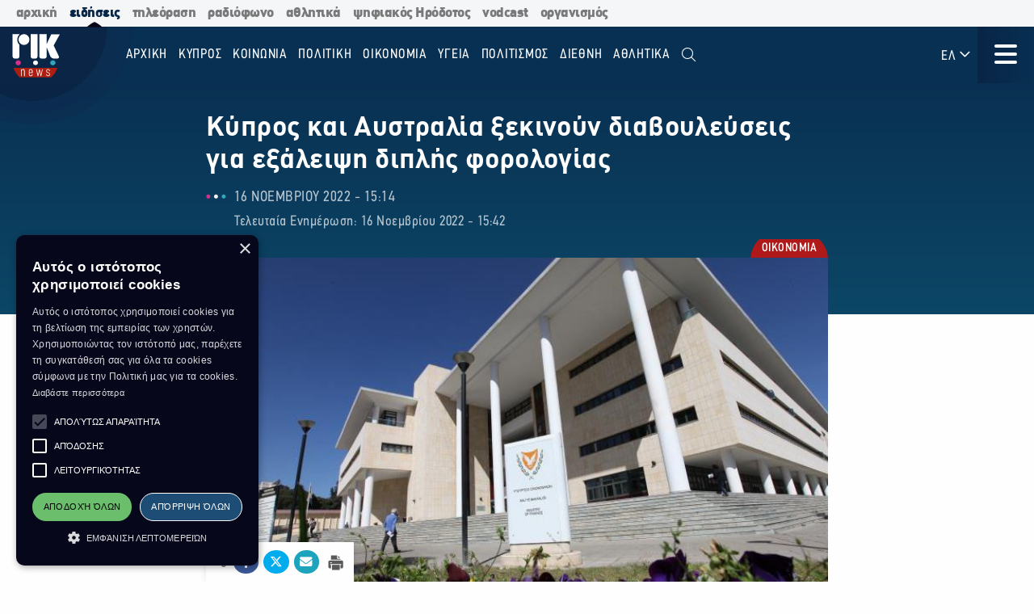

--- FILE ---
content_type: text/html; charset=utf-8
request_url: https://news.rik.cy/el/article/2022/11/16/kupros-kai-australia-xekinoun-diabouleuseis-gia-exaleipse-diples-phorologias/
body_size: 15964
content:
<!doctype html>

<html class="no-js" lang="en">

<head>
    <meta charset="utf-8" />
    <meta content="IE=edge,chrome=1" http-equiv="X-UA-Compatible" />
    <meta content="width=device-width, initial-scale=1.0" name="viewport">
    
    
    
<!-- Place this data between the <head> tags of your website -->
<meta name="description" content=""/>

<!-- Schema.org markup for Google+ -->
<meta itemprop="name" content="Κύπρος και Αυστραλία ξεκινούν διαβουλεύσεις για εξάλειψη διπλής φορολογίας">
<meta itemprop="description" content="">

    
    <meta itemprop="image" content="https://riknews-live-3b6a59f16159442b91f0247e09-b5029b8.divio-media.org/images/1668606161_UPOURGEIO_OIKONOMIKON_meta_photo.original.png">

<!-- Twitter Card data -->
<meta name="twitter:card" content="summary_large_image">
<meta name="twitter:title" content="Κύπρος και Αυστραλία ξεκινούν διαβουλεύσεις για εξάλειψη διπλής φορολογίας">
<meta name="twitter:description" content="">
<!-- Twitter summary card with large image must be at least 280x150px -->

    
    <meta name="twitter:image:src" content="https://riknews-live-3b6a59f16159442b91f0247e09-b5029b8.divio-media.org/images/1668606161_UPOURGEIO_OIKONOMIKON_meta_photo.original.png">

<!-- Open Graph data -->
<meta property="og:title" content="Κύπρος και Αυστραλία ξεκινούν διαβουλεύσεις για εξάλειψη διπλής φορολογίας"/>
<meta property="og:type" content="website"/>

    
    <meta property="og:image" content="https://riknews-live-3b6a59f16159442b91f0247e09-b5029b8.divio-media.org/images/1668606161_UPOURGEIO_OIKONOMIKON_meta_photo.original.png"/>

<meta property="og:description" content=""/>
<meta property="og:site_name" content="Κύπρος και Αυστραλία ξεκινούν διαβουλεύσεις για εξάλειψη διπλής φορολογίας"/>

    <meta property="og:url" content="https://news.rik.cy/el/article/2022/11/16/kupros-kai-australia-xekinoun-diabouleuseis-gia-exaleipse-diples-phorologias/"/>
    <link rel="canonical" href="https://news.rik.cy/el/article/2022/11/16/kupros-kai-australia-xekinoun-diabouleuseis-gia-exaleipse-diples-phorologias/"/>
    <!-- Structured Data -->
    

    
    <link rel="apple-touch-icon" sizes="180x180" href="/static/img/favicons/apple-touch-icon.png">
<link rel="icon" type="image/png" sizes="32x32" href="/static/img/favicons/favicon-32x32.png">
<link rel="icon" type="image/png" sizes="16x16" href="/static/img/favicons/favicon-16x16.png">
<link rel="manifest" href="/static/img/favicons/site.webmanifest">
<link rel="mask-icon" href="/static/img/favicons/safari-pinned-tab.svg" color="#5bbad5">
<link rel="shortcut icon" href="/static/img/favicons/favicon.ico">
<meta name="msapplication-TileColor" content="#da532c">
<meta name="msapplication-TileImage" content="/static/img/favicons/mstile-144x144.png">
<meta name="msapplication-config" content="/static/img/favicons/browserconfig.xml">
<meta name="theme-color" content="#ffffff">

    <style>
        @font-face {
            font-family: DinCondensed;
            src: url("/static/fonts/pf-din-condensed_regular.otf") format("opentype");
            font-weight: 500;
        }

        @font-face {
            font-family: DinCondensed;
            src: url("/static/fonts/pf-din-condensed_medium.otf") format("opentype");
            font-weight: 600;
        }

        @font-face {
            font-family: DinCondensed;
            src: url("/static/fonts/pf-din-condensed_bold.otf") format("opentype");
            font-weight: 700;
        }

        @font-face {
            font-family: DinGreek;
            src: url("/static/fonts/din-greek_regular.ttf") format("truetype");
            font-weight: 500;
        }

        @font-face {
            font-family: DinGreek;
            src: url("/static/fonts/din-greek_bold.ttf") format("truetype");
            font-weight: 600;
        }

        @font-face {
            font-family: DinGreek;
            src: url("/static/fonts/din-greek_black.ttf") format("truetype");
            font-weight: 700;
        }

        @media only screeen and (min-width:40.625rem) {
            .top-bar_logo {
                max-width: 150px;
                height: 70px;
                padding: 5px 15px;
            }
        }

      
      .top-bar{
        height:70px;
      }

        .main-menu .menu li a,
        .main-menu .button {

            font-family: DinCondensed, Roboto, sans-serif;
        }


        #extensive-menu .live-now h4,
        #extensive-menu .menu-header h2,
        #extensive-menu .menu-language-selectors,
        .links-ff,
        .page-header.category-page .grid-container .subcategories a,
        .section-header,
        .single-article p.single-article__date,
        article.horizontal a .footer-content .article-title,
        article.vertical .footer-content .article-title {
            font-family: DinCondensed, Roboto, sans-serif !important;
        }

        h1,
        .h1,
        h2,
        .h2,
        h3,
        .h3,
        h4,
        .h4,
        .featured-category h2,
        h5,
        article.vertical .article-title,
        .article-category-grid article .article-title,
        .popular-articles article .article-title,
        .more-articles article .article-title,
        .h5,
        h6,
        article.horizontal a .article-title,
        .featured-category article a .article-title,
        .h6,
        .latest-news .article-container article {
            font-family: DinGreek, DinCondensed, Roboto, sans-serif;
            font-style: normal;
            font-weight: 700;
            color: inherit;
            text-rendering: optimizeLegibility;
        }

        body {
            font-family: DinGreek, sans-serif;
        }

        @media only screeen and (min-width:40.625rem) {
            .top-bar_logo {
                max-width: 150px;
                height: 70px;
                padding: 5px 15px;
            }
        }


        .article-category {
            white-space: nowrap;
        }

        .image__container {
            aspect-ratio: 16/9;
        }

        .main-news-list article {
            display: flex;
            gap: 20px;
            margin-bottom: 10px;
            position: relative;
            transition: all 0.2s ease-in-out;
        }

        .top-bar .top-bar-left {
            flex: 0 0 auto;
            width: auto;
            margin-right: 60px;
            position: relative;
        }

        .top-bar .dropdown.menu>li>a {
            padding: 0.7rem 0.4rem;
        }
    </style>
    <link href="/static/css/app.css?v=2" rel="stylesheet">
    <script src="https://cdn.jsdelivr.net/npm/lazyload@2.0.0-rc.2/lazyload.js"></script>
    


    <title>
        Κύπρος και Αυστραλία ξεκινούν διαβουλεύσεις για εξάλειψη διπλής φορολογίας
    </title>
    
    <!-- Cookie Script -->
    <script type="text/javascript" charset="UTF-8" src="//cdn.cookie-script.com/s/c8516b402276b8d659e565441f413d16.js"></script>
    
    <!-- Global site tag (gtag.js) - Google Analytics -->
    <script async src="https://www.googletagmanager.com/gtag/js?id=G-5EZGVKV1RK"></script>
    <script>
        window.dataLayer = window.dataLayer || [];
        function gtag() { dataLayer.push(arguments); }
        gtag('js', new Date());

        gtag('config', 'G-5EZGVKV1RK');
    </script>
    <script src="https://cdn.onesignal.com/sdks/OneSignalSDK.js" async=""></script>
    <script>
        window.OneSignal = window.OneSignal || [];
        OneSignal.push(function () {
            OneSignal.init({
                appId: "8aabeec5-f1fa-4d2b-b7ff-beffb02ab993",
                notifyButton: {
                    enable: true,
                },
                subdomainName: "rik-news",
            });
        });
    </script>

</head>





<body>

    <div class="not-printable main-nav  ">
        <div class="cybc-strip ">
    <div class="grid-container">
        
        <a href="https://rik.cy/" class=" index">αρχική</a>
        <a href="https://news.rik.cy" class="is-active news">ειδήσεις</a>
        <a href="https://tv.rik.cy/" class="tv">τηλεόραση</a>
        <a href="https://radio.rik.cy/"  class="radio">ραδιόφωνο</a>
        <a href="https://sports.rik.cy" class="news">αθλητικά</a>
        <a href="https://digital-herodotus.eu" class="dh">ψηφιακός Ηρόδοτος</a>
        <a href="https://rik.cy/vodcast/" class="dh">vodcast</a>
        <a href="https://corporate.rik.cy/"  class="corporate">οργανισμός</a>
    </div>
</div>
        <div class="top-bar">
            <div class="top-bar-left">
                <a href="/">
                    <img class="top-bar_logo" src="/static/img/logos/logo.svg" alt="">
                </a>
            </div>

            <ul class="vertical medium-horizontal menu overlay-menu main-menu" data-responsive-menu="accordion large-dropdown">
                
                

                <li>
                    <a href="/el/" lang="el">Αρχική</a>
                </li>
                
                
                
                <li  lang="el">
                    <a href="/el/categories/kypros/">
                        ΚΥΠΡΟΣ
                    </a>
                </li>
                
                <li  lang="el">
                    <a href="/el/categories/koinonia/">
                        ΚΟΙΝΩΝΙΑ
                    </a>
                </li>
                
                <li  lang="el">
                    <a href="/el/categories/politiki/">
                        ΠΟΛΙΤΙΚΗ
                    </a>
                </li>
                
                <li  lang="el">
                    <a href="/el/categories/oikonomia/">
                        ΟΙΚΟΝΟΜΙΑ
                    </a>
                </li>
                
                <li  lang="el">
                    <a href="/el/categories/ygia/">
                        ΥΓΕΙΑ
                    </a>
                </li>
                
                <li  lang="el">
                    <a href="/el/categories/%CF%80%CE%BF%CE%BB%CE%B9%CF%84%CE%B9%CF%83%CE%BC%CE%BF%CF%82/">
                        ΠΟΛΙΤΙΣΜΟΣ
                    </a>
                </li>
                
                <li  lang="el">
                    <a href="/el/categories/diethni/">
                        ΔΙΕΘΝΗ
                    </a>
                </li>
                
                <li  lang="el">
                    <a href="/el/%CE%B1%CE%B8%CE%BB%CE%B7%CF%84%CE%B9%CE%BA%CE%AC/">
                        Αθλητικά
                    </a>
                </li>
                
                <li class="search" id="search-toggle" data-toggler=".hide" data-toggle="search-toggle">
                    <a data-toggle="search-dropdown">
                        <i class="fal fa-search"></i>
                    </a>
                </li>
            </ul>
            
            <ul class="dropdown menu lang" data-toggle="language-dropdown">

                <li>
                    
                    <a>ΕΛ <i class="far fa-angle-down"></i></a>
                    
                </li>

            </ul>
            <div class="search-toggle-small hide-for-large">
                <span class="search" id="search-toggle-small" data-toggler=".hide" data-toggle="search-toggle">
                    <a data-toggle="search-dropdown">
                        <i class="fal fa-search"></i>
                    </a>
                </span>
            </div>
            <div class="title-bar" data-toggle="extensive-menu menu-overlay" id="toggle">
                <!--data-responsive-toggle="main-menu" data-hide-for="medium" -->
                <button class="button-container">
                    <span class="top"></span>
                    <span class="middle"></span>
                    <span class="bottom"></span>
                </button>
            </div>
            <!-- <div class="menu-container overlay main-menu" id="overlay"></div> -->
        </div>
        <!-- data-toggler data-animate="slide-in-down slide-out-up" style="display:none;"> -->
    </div>

    <div id="extensive-menu" data-toggler data-animate="slide-in-down slide-out-up" style="display:none;">

        <div class="menu-categories">
            <div class="menu-header">
                <div class="menu-header-wrapper">
                    <h2 lang="el">
                        Ειδήσεις

                    </h2>
                    <div class="menu-language-selectors">
                        <a href="https://riknews.com.cy/" lang="el"  class="is-active" >Ελληνικα</a>

                        <a href="https://tr.riknews.com.cy/"  >TÜRKCE</a>
                        

                    </div>
                </div>
            </div>
            <div class="menu-categories-container">


                <div class="top-bar  hide-for-medium">
                    <div class="top-bar-left">
                        <a href="/">
                            <img class="top-bar_logo" src="/static/img/logos/logo.svg" alt="">
                        </a>
                    </div>

                    <div class="title-bar" data-toggle="extensive-menu menu-overlay" id="toggle-1">
                        <!--data-responsive-toggle="main-menu" data-hide-for="medium" -->
                        <button class="button-container">
                            <span class="sr-only">Μενού</span>
                            <span class="top"></span>
                            <span class="middle"></span>
                            <span class="bottom"></span>
                        </button>
                    </div>

                </div>

                <ul class="dropdown menu lang hide-for-medium" data-dropdown-menu>
                    <li>
                        
                        <a>ΕΛ <i class="far fa-angle-down"></i></a>
                        
                        <ul class="menu vertical nested">
                            
                            
                            <li>
                                <a href="https://tr.riknews.com.cy/" lang="el">TR</a>
                            </li>
                            

                            
                        </ul>
                    </li>
                </ul>
                <ul class="menu vertical accordion-menu" data-accordion-menu>


                    
                    
                    
                    
                    <li  lang="el">
                        <a href="/el/categories/kypros/">
                            ΚΥΠΡΟΣ
                        </a>
                    </li>
                    

                    
                    
                    
                    <li  lang="el">
                        <a href="/el/categories/koinonia/">
                            ΚΟΙΝΩΝΙΑ
                        </a>
                    </li>
                    

                    
                    
                    
                    <li  lang="el">
                        <a href="/el/categories/politiki/">
                            ΠΟΛΙΤΙΚΗ
                        </a>
                    </li>
                    

                    
                    
                    
                    <li  lang="el">
                        <a href="/el/categories/oikonomia/">
                            ΟΙΚΟΝΟΜΙΑ
                        </a>
                    </li>
                    

                    
                    
                    
                    <li  lang="el">
                        <a href="/el/categories/ygia/">
                            ΥΓΕΙΑ
                        </a>
                    </li>
                    

                    
                    
                    
                    <li  lang="el">
                        <a href="/el/categories/%CF%80%CE%BF%CE%BB%CE%B9%CF%84%CE%B9%CF%83%CE%BC%CE%BF%CF%82/">
                            ΠΟΛΙΤΙΣΜΟΣ
                        </a>
                    </li>
                    

                    
                    
                    
                    <li>
                        <a href="/el/categories/diethni/"> ΔΙΕΘΝΗ <i class="far fa-angle-down"></i></a>
                        <ul class="menu vertical nested">
                            
                            
                            <li><a href="/el/categories/diethni/europi/">ΕΥΡΩΠΗ</a></li>
                            
                            
                            
                            <li><a href="/el/categories/diethni/ellada/">ΕΛΛΑΔΑ</a></li>
                            
                            
                            
                            <li><a href="/el/categories/diethni/kosmos/">ΚΟΣΜΟΣ</a></li>
                            
                            


                        </ul>
                    </li>
                    

                    
                    
                    
                    <li  lang="el">
                        <a href="/el/%CE%B1%CE%B8%CE%BB%CE%B7%CF%84%CE%B9%CE%BA%CE%AC/">
                            Αθλητικά
                        </a>
                    </li>
                    

                    

                </ul>


            </div>
            <div class="menu-footer">
                <div>
                    <a href="https://www.facebook.com/rik.cybc/" target="_blank"><i class="fab fa-facebook-f"></i> <span class="sr-only">Facebook</span></a>
                    <a href="https://twitter.com/cybc_com_cy" target="_blank"><i class="fab fa-x-twitter"></i><span class="sr-only">Twitter</span></a>
                    <a href="https://www.instagram.com/rik_cybc/" target="_blank"><i class="fab fa-instagram"></i><span class="sr-only">Instagram</span></a>
                    <a href="https://www.youtube.com/@CyprusBroadcastingCorporation" target="_blank"><i class="fab fa-youtube"></i><span class="sr-only">Youtube</span></a>
                    
                </div>
                <div>
                   

                    <a href="
https://play.google.com/store/apps/details?id=com.cocoon.rik_news_app" target="_blank"><img src="/static/img/google-play.svg" alt="Εφαρμογή στο Google Play Store"></a>

                    <a href="https://apps.apple.com/us/app/pik/id6466599072" target="_blank"> <img src="/static/img/app-store.svg" alt="Εφαρμογή στο App Store"></a>

                  
                </div>


                <a class="hide-for-medium  mobile-slider-next">
                    Ραδιοφωνικό Ίδρυμα Κύπρου <i class="far fa-angle-right"></i>
                </a>


            </div>
        </div>

        <div class="live-now ">
            <div class="live-now-container">
                <a class="hide-for-medium  mobile-slider-prev" lang="el">
                    <i class="fal fa-angle-left"></i> Ειδήσεις
                </a>
                <div class="rik-links large-padding-b">
                    <h4 lang="el">Ραδιοτηλεόραση</h4>

                    <a href="https://tv.rik.cy/live-tv/rik-1/" target="_blank">
                        <i class="fal fa-tv-retro"></i>
                        ΡΙΚ 1
                    </a>
                    <a href="https://tv.rik.cy/live-tv/rik-2/" target="_blank">
                        <i class="fal fa-tv-retro"></i>
                        ΡΙΚ 2
                    </a>
                    <a href="https://tv.rik.cy/live-tv/rik-hd/" target="_blank">
                        <i class="fal fa-tv-retro"></i>
                        ΡΙΚ HD
                    </a>
                    <a href="https://tv.rik.cy/live-tv/rik-sat/" target="_blank">
                        <i class="fal fa-tv-retro"></i>
                        ΡΙΚ SAT
                    </a>
                    <a href="https://radio.rik.cy/live-radio/rik-1/" target="_blank">
                        <i class="fal fa-radio-alt"></i>
                        ΠΡΩΤΟ ΠΡΟΓΡΑΜΜΑ ΡΙΚ
                    </a>
                    <a href="https://radio.rik.cy/live-radio/rik-2/" target="_blank">
                        <i class="fal fa-radio-alt"></i>
                        ΔΕΥΤΕΡΟ ΠΡΟΓΡΑΜΜΑ ΡΙΚ
                    </a>
                    <a href="https://radio.rik.cy/live-radio/rik-3/" target="_blank">
                        <i class="fal fa-radio-alt"></i>
                        ΤΡΙΤΟ ΠΡΟΓΡΑΜΜΑ ΡΙΚ
                    </a>
                    <a href=https://radio.rik.cy/live-radio/rik-4/" target="_blank">
                        <i class="fal fa-radio-alt"></i>
                        ΤΕΤΑΡΤΟ ΠΡΟΓΡΑΜΜΑ ΡΙΚ (CLASSIC)
                    </a>
                    <h4 lang="el">Αρχείο ΡΙΚ</h4>
                    <a href="https://www.digital-herodotus.eu/" target="_blank">
                        <i class="fal fa-archive"></i>
                        ψηφιακος ηροδοτος
                    </a>
                </div>
            </div>
        </div>


    </div>
    <div id="menu-overlay" data-animate="slide-in-down slide-out-up" data-toggler style="display:none;"></div>
    <div class="dropdown-pane" id="search-dropdown" data-dropdown data-auto-focus="true">
        <form action="/el/search/" method="get">
            <input type="text" name="query"  maxlength="100" required="" placeholder="Αναζήτηση">
            <button type="submit"><i class="far fa-search"></i></button>
        </form>
        <button class="close-button" data-close data-toggle="search-toggle">
            <i class="far fa-times"></i>
        </button>
    </div>

    <div class="language-dropdown dropdown-pane is-dropdown-submenu" id="language-dropdown" data-dropdown data-auto-focus="true" data-hover="true" data-hover-pane="true">
        <ul class="menu vertical">
            

            

            <li>
                <a href="https://tr.riknews.com.cy/" lang="el">TR</a>
            </li>
            

            
        </ul>
    </div>

    
<script>
    var mediaUrl = https://riknews-live-3b6a59f16159442b91f0247e09-b5029b8.divio-media.org/;
</script>

<article class="printable single-article   large ">
    <style> 
        @media print {
            body * {
                position: relative;
                /* font-size: 90%; */
            }

            .print-only {
                display: initial;
            }

            .not-printable,
            .footer,
            .end-of-page-content {
                visibility: none;
                display: none;
            }



            img {
                max-height: 30vh;
                width: auto;
            }

            .main-nav+#extensive-menu+#menu-overlay+#search-dropdown+#language-dropdown+*,
            .main-nav+#extensive-menu+#menu-overlay+#search-dropdown+#language-dropdown+section,
            .main-nav+#extensive-menu+#menu-overlay+#search-dropdown+#language-dropdown+article,
            .main-nav+#extensive-menu+#menu-overlay+#search-dropdown+#language-dropdown {
                margin-top: -40px;
            }

            .single-article__title {
                font-size: 25px;
            }


            .single-article .single-article__lead p,
            .single-article .single-article__lead p span {
                font-size: 20px !important;
            }

            .single-article__lead p:last-of-type {
                margin-bottom: 90px;
            }


            .single-article__content .single-article p,
            .single-article__content .single-article span,
            .single-article__content .single-article ul,
            .single-article__content .single-article ol {
                font-size: .85rem !important;
            }

            .single-article p.single-article__date {
                font-size: 1rem !important;
            }

            .single-article .article-category {
                right: unset;
                left: 0;
            }

            .single-article__content .sticky-container {
                margin-bottom: -50px;
            }

            .single-article__media-container {
                margin-bottom: 20px;
            }

            .single-article__author {
                font-size: 15px !important;
                margin-top: 0;
            }

            iframe {
                max-height: 200px;
                max-width: 700px;
            }
        }
    </style>
    <div class="single-article__header">
        <div class="article-container large">

            <img src="/static/img/logos/logo-dark.svg" alt="" class="print-only" style="width:60px; margin-bottom:20px;">

            <h1 class="single-article__title">Κύπρος και Αυστραλία ξεκινούν διαβουλεύσεις για εξάλειψη διπλής φορολογίας</h1>

            <div class="single-article__date-container">

                <p class="single-article__date" lang="el">
                    
                    
                    16 Νοεμβρίου 2022  -  15:14
                    

                </p>
                
                <p class=" single-article__last-updated" lang="el">
                    
                    Τελευταία Ενημέρωση: 16 Νοεμβρίου 2022  -  15:42
                    

                </p>
                
            </div>
        </div>
    </div>


    <div id="article-content" class="single-article__content article-container   large " data-sticky-container>
        <div class="single-article__media-container    ">

            

            
            <a class="article-category" lang="el" href="/el/categories/oikonomia/   ">
                <span class="sr-only">Κατηγορία:</span> ΟΙΚΟΝΟΜΙΑ
            </a>
            
            


            
            <div class="single-article-img ">
                
                
                <img src="https://riknews-live-3b6a59f16159442b91f0247e09-b5029b8.divio-media.org/images/UPOURGEIO_OIKONOMIKON.2e16d0ba.fill-1600x900.jpg" alt="">

                
                
            </div>
        </div>

        <div class="single-article__content  article-container large ">

            

            
            
            

            <div class="article-container small">
                


                <div class="single-article__lead">

                    <p><div class="rich-text"></div></p>
                </div>



                <div class="not-printable" data-sticky data-sticky-on="small" data-margin-bottom="0" data-stick-to="bottom" data-top-anchor="article-content:top" data-btm-anchor="article-content:bottom">
                    <div class="single-article__share-options sticky">
                        <i class="fas fa-share-alt"></i>


                        <a href="https://www.facebook.com/sharer/sharer.php?u=https://news.rik.cy/el/article/2022/11/16/kupros-kai-australia-xekinoun-diabouleuseis-gia-exaleipse-diples-phorologias/" target="_blank" class="facebook">
                            <i class="fab fa-fw fa-facebook-f"></i>
                            <span class="sr-only">Κοινοποίηση στο Facebook</span>
                        </a>
                        <a href="https://twitter.com/intent/tweet?url=https://news.rik.cy/el/article/2022/11/16/kupros-kai-australia-xekinoun-diabouleuseis-gia-exaleipse-diples-phorologias/&text=Κύπρος και Αυστραλία ξεκινούν διαβουλεύσεις για εξάλειψη διπλής φορολογίας" target="_blank" class="twitter">
                            <i class="fab fa-fw fa-x-twitter"></i>
                            <span class="sr-only">Κοινοποίηση Twitter</span>
                        </a>
                        <a href="/cdn-cgi/l/email-protection#[base64]" class="email" target="_blank">
                            <i class="fas fa-fw fa-envelope"></i>
                            <span class="sr-only">Αποστολή με Email</span>
                        </a>
                        <a href="" onclick="window.print();return false;" class="print"><img src="/static/img/icons/print-icon.svg " alt="" target="_blank">
                            <span class="sr-only">Εκτύπωση</span>
                        </a>
                    </div>
                </div>


                <div class="block-paragraph"><div class="rich-text"><p>Το υπουργείο Οικονομικών εκφράζει ικανοποίηση για τη θετική ανταπόκριση των αρμόδιων αρχών της Κοινοπολιτείας της Αυστραλίας, για έναρξη διμερών διαπραγματεύσεων για συνομολόγηση Σύμβασης για την Εξάλειψη της Διπλής Φορολογίας. </p><p>Σε ανακοίνωση, το υπουργείο σημειώνει πως η πρόθεση των αυστραλιανών αρχών, η οποία ανακοινώθηκε σήμερα από τον αναπληρωτή υπουργό Ανταγωνισμού, Φιλανθρωπίας και Οικονομικών της Αυστραλίας, Δρ. Άντριου Λικ, είναι αποτέλεσμα των κατά σειρά ετών προσπαθειών των Κυπριακών Αρχών για έναρξη διαπραγματεύσεων.</p><p>Οι διαπραγματεύσεις προγραμματίζονται να ξεκινήσουν εντός του 2024, προσθέτει.</p><p>Σύμφωνα με το υπουργείο Οικονομικών, αναμφισβήτητα, οι διπλωματικοί και οικονομικοί δεσμοί μεταξύ Κύπρου και Αυστραλίας ενισχύθηκαν τα τελευταία χρόνια, αποτέλεσμα και της ίδρυσης της Πρεσβείας της Αυστραλίας στη Λευκωσία.</p><p>Υπογραμμίζει πως οι Συμβάσεις Διπλής Φορολογίας εξυπηρετούν πολλαπλούς σκοπούς, με στόχο τη μείωση ή εξάλειψη της διπλής φορολογίας του εισοδήματος που αποκτούν οι κάτοικοι κάθε συμβαλλόμενου κράτους, την αποτροπή της φοροδιαφυγής στα δύο κράτη και την προώθηση στενότερης οικονομικής συνεργασίας μεταξύ των δύο κρατών, ώστε να εξαλειφθούν πιθανά εμπόδια στο εμπόριο και στις ροές κεφαλαίων.</p><p></p><p></p><p><br/><br/>Μ.Β</p></div></div>
                
                

                
                <p class="single-article article-update" lang="el">
                    
                    <strong>Τελευταία Ενημέρωση:</strong> 16 Νοεμβρίου 2022  -  15:42
                    

                </p>
                


                
                    <a class="single-article__source strong italic" target="_blank" href="http://www.cna.org.cy/">
                        Πηγή: ΚΥΠΕ
                    </a>
                

                <p class="print-only">
                    https://news.rik.cy/el/article/2022/11/16/kupros-kai-australia-xekinoun-diabouleuseis-gia-exaleipse-diples-phorologias/
                </p>


            </div>

        </div>

    </div>


</article>




<section class="grid-container more-articles not-printable">
    <div class="popular-title__container">

        <h2 class="h3" lang="el">Περισσότερα
        </h2>
    </div>
    <div class="grid-x grid-margin-x grid-margin-y large-up-4 medium-up-3 small-up-2 ">

    

        
        <article class="cell vertical-article">

            

            
            <a class="article-category" lang="el" href="/el/categories/oikonomia/">
                <span class="sr-only">Κατηγορία:</span>
                ΟΙΚΟΝΟΜΙΑ
            </a>
            

            


            <a href="/el/article/2026/1/14/oi-misthoi-kratikon-axiomatoukhon-oi-olikes-meniaies-apolabes-kai-ta-kathara-posa/">
                <div class="article-img">
                    
                    
                    <img src="https://riknews-live-3b6a59f16159442b91f0247e09-b5029b8.divio-media.org/images/61dac91ebe62d305128989a499382ec3.2e16d0ba.fill-400x225.jpg">
                    

                </div>
                <div class="article-text">
                    <h4 class="article-title">
                        Οι μισθοί κρατικών αξιωματούχων: Οι ολικές μηνιαίες απολαβές και τα καθαρά ποσά
                    </h4>
                    <p class="article-date">
                        14 Ιανουαρίου -  15:56 
                    </p>
                </div>
            </a>
        </article>
        
        <article class="cell vertical-article">

            

            
            <a class="article-category" lang="el" href="/el/categories/oikonomia/">
                <span class="sr-only">Κατηγορία:</span>
                ΟΙΚΟΝΟΜΙΑ
            </a>
            

            


            <a href="/el/article/2026/1/14/ten-protase-gia-sterixe-tes-oukranias-me-90-dis-euro-parousiase-e-oursoula/">
                <div class="article-img">
                    
                    
                    <img src="https://riknews-live-3b6a59f16159442b91f0247e09-b5029b8.divio-media.org/images/AFP__20251023__79QN6WA__v1__MidRes.2e16d0ba.fill-400x225.jpg">
                    

                </div>
                <div class="article-text">
                    <h4 class="article-title">
                        Την πρόταση για στήριξη της Ουκρανίας με 90 δις ευρώ, παρουσίασε η Ούρσουλα
                    </h4>
                    <p class="article-date">
                        14 Ιανουαρίου -  15:40 
                    </p>
                </div>
            </a>
        </article>
        
        <article class="cell vertical-article">

            

            
            <a class="article-category" lang="el" href="/el/categories/oikonomia/">
                <span class="sr-only">Κατηγορία:</span>
                ΟΙΚΟΝΟΜΙΑ
            </a>
            

            


            <a href="/el/article/2026/1/9/auxese-stis-times-ton-katoikion-kata-to-trito-trimeno-tou-2025/">
                <div class="article-img">
                    
                    
                    <img src="https://riknews-live-3b6a59f16159442b91f0247e09-b5029b8.divio-media.org/images/Kupros_-_Spitia_13214_Photo_by_PAT.2e16d0ba.fill-400x225.jpg">
                    

                </div>
                <div class="article-text">
                    <h4 class="article-title">
                        Αύξηση στις τιμές των κατοικιών, κατά το τρίτο τρίμηνο του 2025
                    </h4>
                    <p class="article-date">
                        09 Ιανουαρίου -  18:46 
                    </p>
                </div>
            </a>
        </article>
        
        <article class="cell vertical-article">

            

            
            <a class="article-category" lang="el" href="/el/categories/oikonomia/">
                <span class="sr-only">Κατηγορία:</span>
                ΟΙΚΟΝΟΜΙΑ
            </a>
            

            


            <a href="/el/article/2026/1/5/upomnema-gia-ton-katotato-mistho-apesteilan-ston-proedro-oi-sundikalistikes-organoseis/">
                <div class="article-img">
                    
                    
                    <img src="https://riknews-live-3b6a59f16159442b91f0247e09-b5029b8.divio-media.org/images/ATM_-_lephta_-_khremata__-_visa_-_.2e16d0ba.fill-400x225.jpg">
                    

                </div>
                <div class="article-text">
                    <h4 class="article-title">
                        Υπόμνημα για τον κατώτατο μισθό απέστειλαν στον  Πρόεδρο οι συνδικαλιστικές οργανώσεις
                    </h4>
                    <p class="article-date">
                        05 Ιανουαρίου -  14:57 
                    </p>
                </div>
            </a>
        </article>
        
        <article class="cell vertical-article">

            

            
            <a class="article-category" lang="el" href="/el/categories/oikonomia/">
                <span class="sr-only">Κατηγορία:</span>
                ΟΙΚΟΝΟΜΙΑ
            </a>
            

            


            <a href="/el/article/2026/1/4/apo-ton-ianouario-aisthete-e-phorologike-metarruthmise-gia-misthotous/">
                <div class="article-img">
                    
                    
                    <img src="https://riknews-live-3b6a59f16159442b91f0247e09-b5029b8.divio-media.org/images/tmema_phorologias.2e16d0ba.fill-400x225.jpg">
                    

                </div>
                <div class="article-text">
                    <h4 class="article-title">
                        Από τον Ιανουάριο αισθητή η φορολογική μεταρρύθμιση για μισθωτούς
                    </h4>
                    <p class="article-date">
                        04 Ιανουαρίου -  10:00 
                    </p>
                </div>
            </a>
        </article>
        
        <article class="cell vertical-article">

            

            
            <a class="article-category" lang="el" href="/el/categories/oikonomia/">
                <span class="sr-only">Κατηγορία:</span>
                ΟΙΚΟΝΟΜΙΑ
            </a>
            

            


            <a href="/el/article/2026/1/2/me-epitukhia-e-entaxe-tes-boulgarias-ste-zone-tou-euro/">
                <div class="article-img">
                    
                    
                    <img src="https://riknews-live-3b6a59f16159442b91f0247e09-b5029b8.divio-media.org/images/Euro_-_khremata_234234_Photo_by_Ki.2e16d0ba.fill-400x225.jpg">
                    

                </div>
                <div class="article-text">
                    <h4 class="article-title">
                        Με επιτυχία η ένταξη της Βουλγαρίας στη ζώνη του ευρώ
                    </h4>
                    <p class="article-date">
                        02 Ιανουαρίου -  20:53 
                    </p>
                </div>
            </a>
        </article>
        
        <article class="cell vertical-article">

            

            
            <a class="article-category" lang="el" href="/el/categories/oikonomia/">
                <span class="sr-only">Κατηγορία:</span>
                ΟΙΚΟΝΟΜΙΑ
            </a>
            

            


            <a href="/el/article/2026/1/2/sunantese-me-ptd-tha-epidioxoun-suntekhnies-gia-katotato-mistho/">
                <div class="article-img">
                    
                    
                    <img src="https://riknews-live-3b6a59f16159442b91f0247e09-b5029b8.divio-media.org/images/Katotatos_misthos_5-7-22.2e16d0ba.fill-400x225.jpg">
                    

                </div>
                <div class="article-text">
                    <h4 class="article-title">
                        Συνάντηση με ΠτΔ θα επιδιώξουν συντεχνίες για κατώτατο μισθό
                    </h4>
                    <p class="article-date">
                        02 Ιανουαρίου -  17:40 
                    </p>
                </div>
            </a>
        </article>
        
        <article class="cell vertical-article">

            

            
            <a class="article-category" lang="el" href="/el/categories/oikonomia/">
                <span class="sr-only">Κατηγορία:</span>
                ΟΙΚΟΝΟΜΙΑ
            </a>
            

            


            <a href="/el/article/2025/12/31/pros-epharmoge-to-diatagma-gia-ton-ethniko-katotato-mistho/">
                <div class="article-img">
                    
                    
                    <img src="https://riknews-live-3b6a59f16159442b91f0247e09-b5029b8.divio-media.org/images/KATOTATOS_MISThOS.2e16d0ba.fill-400x225.jpg">
                    

                </div>
                <div class="article-text">
                    <h4 class="article-title">
                        Προς εφαρμογή το διάταγμα για τον εθνικό κατώτατο μισθό
                    </h4>
                    <p class="article-date">
                        31 Δεκεμβρίου -  17:08 
                    </p>
                </div>
            </a>
        </article>
        

    </div>
    </div>
</section>




<section class="grid-container end-of-page-content large-padding-t">

    <div class="grid-x grid-margin-x">
        <div class="cell large-8 featured-categories-wrapper">
            <section class="featured-categories grid-x grid-margin-x medium-up-2  ">
                
                
                <section class="featured-category cell ">
                    <div class="featured-category__name">
                        <h2 class="" lang="el"><a href="/categories/koinonia/">ΚΟΙΝΩΝΙΑ</a></h2>
                    </div>
                    
                    
                    <article>
                         <a href="/article/2026/1/16/ustato-khaire-ston-giorgo-basileiou-kedeuetai-me-times-en-energeia-proedrou/">
                        <div class="article-img">
                            
                            
                                <img class="lazyload" data-src="/images/G5kl26ZIPDVFZEBtPZPKjViWZS8=/408752/fill-400x225/BASILEIOU_PROSKUNEMA_KUPE.jpg" alt="">
                            



                        </div>

                        <div class="article-text">
                            <h4 class="article-title">Ύστατο χαίρε στον Γιώργο Βασιλείου - Κηδεύεται με τιμές εν ενεργεία Προέδρου</h4>
                            <p class="article-date">
                                
                                 16 Ιανουαρίου -  21:26
                                
                            </p>

                           
                        </div>
                        </a>
                    </article>
                    
                    <article>
                         <a href="/article/2026/1/16/epithese-mathete-enantion-kathegetrias-se-gumnasio-ste-larnaka/">
                        <div class="article-img">
                            
                            
                                <img class="lazyload" data-src="/images/zHDbsxoxx0Dm_1pLJ6iGEemhp7U=/338796/fill-400x225/skholeio_1324134_Photo_by_TOBIAS_SCHWARZ_AFP.jpg" alt="">
                            



                        </div>

                        <div class="article-text">
                            <h4 class="article-title">Επίθεση μαθητή εναντίον καθηγήτριας σε  γυμνάσιο στη Λάρνακα</h4>
                            <p class="article-date">
                                
                                 16 Ιανουαρίου -  14:51
                                
                            </p>

                           
                        </div>
                        </a>
                    </article>
                    
                    <article>
                         <a href="/article/2026/1/16/antroula-basileiou-agonistes-mekhri-to-telos-o-giorgos-basileiou/">
                        <div class="article-img">
                            
                            
                                <img class="lazyload" data-src="/images/L-ZH3_lhDvn5o7ecmUbpUNjeGGs=/408714/fill-400x225/soros_tou_proen_Proedrou_tes_Demokratias_Giorgou_Basileiou_Photographia_Ku.jpg" alt="">
                            



                        </div>

                        <div class="article-text">
                            <h4 class="article-title">Αντρούλα Βασιλείου: Αγωνιστής μέχρι το τέλος ο Γιώργος Βασιλείου</h4>
                            <p class="article-date">
                                
                                 16 Ιανουαρίου -  14:00
                                
                            </p>

                           
                        </div>
                        </a>
                    </article>
                    
                </section>
                
                <section class="featured-category cell ">
                    <div class="featured-category__name">
                        <h2 class="" lang="el"><a href="/categories/politiki/">ΠΟΛΙΤΙΚΗ</a></h2>
                    </div>
                    
                    
                    <article>
                         <a href="/article/2026/1/16/khairetizei-e-leukosia-ten-enarxe-tes-deuteres-phases-tou-skhediou-gia-te-gaza/">
                        <div class="article-img">
                            
                            
                                <img class="lazyload" data-src="/images/9YnG6CUm0Fi3_pwGMR8S3mPKoiQ=/229287/fill-400x225/upourgeio_exoterikon.jpg" alt="">
                            



                        </div>

                        <div class="article-text">
                            <h4 class="article-title">Χαιρετίζει η Λευκωσία την έναρξη της δεύτερης φάσης του σχεδίου για τη Γάζα</h4>
                            <p class="article-date">
                                
                                 16 Ιανουαρίου -  21:47
                                
                            </p>

                           
                        </div>
                        </a>
                    </article>
                    
                    <article>
                         <a href="/article/2026/1/16/gerapetrites-e-ellada-oudepote-egkateleipse-ten-kupro/">
                        <div class="article-img">
                            
                            
                                <img class="lazyload" data-src="/images/NqxzzQTS8Q8OqGMD8FFUpDgookg=/408735/fill-400x225/GERAPETRITHS-10.2025-Photo_by_Angelos_TZORTZINIS_-_AFP.jpg" alt="">
                            



                        </div>

                        <div class="article-text">
                            <h4 class="article-title">Γεραπετρίτης: «Η Ελλάδα ουδέποτε εγκατέλειψε την Κύπρο»</h4>
                            <p class="article-date">
                                
                                 16 Ιανουαρίου -  17:21
                                
                            </p>

                           
                        </div>
                        </a>
                    </article>
                    
                    <article>
                         <a href="/article/2026/1/16/emmenei-se-pagies-axioseis-e-tourkike-pleura-paranome-episkepse-antiproedrou-tourkias-sta-katekhomena/">
                        <div class="article-img">
                            
                            
                                <img class="lazyload" data-src="/images/gd-YIDuSE5ff_c9TIWam07FSF3s=/408727/fill-400x225/ERHURMAN_YILMAZ-16.01.2026.jpg" alt="">
                            



                        </div>

                        <div class="article-text">
                            <h4 class="article-title">Εμμένει σε πάγιες αξιώσεις η τουρκική πλευρά - Παράνομη επίσκεψη αντιπροέδρου Τουρκίας στα κατεχόμενα</h4>
                            <p class="article-date">
                                
                                 16 Ιανουαρίου -  17:01
                                
                            </p>

                           
                        </div>
                        </a>
                    </article>
                    
                </section>
                
                <section class="featured-category cell ">
                    <div class="featured-category__name">
                        <h2 class="" lang="el"><a href="/categories/oikonomia/">ΟΙΚΟΝΟΜΙΑ</a></h2>
                    </div>
                    
                    
                    <article>
                         <a href="/article/2026/1/14/oi-misthoi-kratikon-axiomatoukhon-oi-olikes-meniaies-apolabes-kai-ta-kathara-posa/">
                        <div class="article-img">
                            
                            
                                <img class="lazyload" data-src="/images/_NmdHNt4gQ6qDejcOcZqPXXgbhw=/85010/fill-400x225/61dac91ebe62d305128989a499382ec3.jpg" alt="">
                            



                        </div>

                        <div class="article-text">
                            <h4 class="article-title">Οι μισθοί κρατικών αξιωματούχων: Οι ολικές μηνιαίες απολαβές και τα καθαρά ποσά</h4>
                            <p class="article-date">
                                
                                 14 Ιανουαρίου -  15:56
                                
                            </p>

                           
                        </div>
                        </a>
                    </article>
                    
                    <article>
                         <a href="/article/2026/1/14/ten-protase-gia-sterixe-tes-oukranias-me-90-dis-euro-parousiase-e-oursoula/">
                        <div class="article-img">
                            
                            
                                <img class="lazyload" data-src="/images/OREAKdjrBqflKcQh0Nu4ubUnRSQ=/408495/fill-400x225/AFP__20251023__79QN6WA__v1__MidRes__BelgiumEuCouncilSummit.jpg" alt="">
                            



                        </div>

                        <div class="article-text">
                            <h4 class="article-title">Την πρόταση για στήριξη της Ουκρανίας με 90 δις ευρώ, παρουσίασε η Ούρσουλα</h4>
                            <p class="article-date">
                                
                                 14 Ιανουαρίου -  15:40
                                
                            </p>

                           
                        </div>
                        </a>
                    </article>
                    
                    <article>
                         <a href="/article/2026/1/9/auxese-stis-times-ton-katoikion-kata-to-trito-trimeno-tou-2025/">
                        <div class="article-img">
                            
                            
                                <img class="lazyload" data-src="/images/MDH1O-ivpEKqMMFo4KfyIu5IqmQ=/313425/fill-400x225/Kupros_-_Spitia_13214_Photo_by_PATRICK_BAZ__AFP.jpg" alt="">
                            



                        </div>

                        <div class="article-text">
                            <h4 class="article-title">Αύξηση στις τιμές των κατοικιών, κατά το τρίτο τρίμηνο του 2025</h4>
                            <p class="article-date">
                                
                                 09 Ιανουαρίου -  18:46
                                
                            </p>

                           
                        </div>
                        </a>
                    </article>
                    
                </section>
                
                <section class="featured-category cell ">
                    <div class="featured-category__name">
                        <h2 class="" lang="el"><a href="/categories/ygia/">ΥΓΕΙΑ</a></h2>
                    </div>
                    
                    
                    <article>
                         <a href="/article/2026/1/16/epta-thanatoi-me-gripe-sten-kupro-apo-ton-perasmeno-dekembrio/">
                        <div class="article-img">
                            
                            
                                <img class="lazyload" data-src="/images/4PZ4TcalbCb2awaInqwVkY1Rt0s=/324762/fill-400x225/Gripe__Photo_by_Handout__PARQUE_NACIONAL_GALAPAGOS__AFP.jpg" alt="">
                            



                        </div>

                        <div class="article-text">
                            <h4 class="article-title">Επτά  θάνατοι με γρίπη στην Κύπρο από τον περασμένο Δεκέμβριο</h4>
                            <p class="article-date">
                                
                                 16 Ιανουαρίου -  15:55
                                
                            </p>

                           
                        </div>
                        </a>
                    </article>
                    
                    <article>
                         <a href="/article/2026/1/15/plano-drases-gia-epiluse-problematon-sto-sustema-plerophorikes-tou-gesu/">
                        <div class="article-img">
                            
                            
                                <img class="lazyload" data-src="/images/ODF8bOi98a-5MKrzj97QUpbu_dg=/337098/fill-400x225/GESU_1234-21305234.jpg" alt="">
                            



                        </div>

                        <div class="article-text">
                            <h4 class="article-title">Πλάνο δράσης για επίλυση προβλημάτων στο Σύστημα Πληροφορικής του ΓεΣΥ</h4>
                            <p class="article-date">
                                
                                 15 Ιανουαρίου -  20:28
                                
                            </p>

                           
                        </div>
                        </a>
                    </article>
                    
                    <article>
                         <a href="/article/2026/1/15/suskepse-gia-ta-problemata-sto-logismiko-tou-gesu/">
                        <div class="article-img">
                            
                            
                                <img class="lazyload" data-src="/images/ODF8bOi98a-5MKrzj97QUpbu_dg=/337098/fill-400x225/GESU_1234-21305234.jpg" alt="">
                            



                        </div>

                        <div class="article-text">
                            <h4 class="article-title">Σύσκεψη για τα προβλήματα στο λογισμικό του ΓεΣΥ</h4>
                            <p class="article-date">
                                
                                 15 Ιανουαρίου -  09:05
                                
                            </p>

                           
                        </div>
                        </a>
                    </article>
                    
                </section>
                
                <section class="featured-category cell ">
                    <div class="featured-category__name">
                        <h2 class="" lang="el"><a href="/categories/diethni/">ΔΙΕΘΝΗ</a></h2>
                    </div>
                    
                    
                    <article>
                         <a href="/article/2026/1/16/matsado-tha-dialuthoun-ta-upoleimmata-tou-egklematikou-kathestotos/">
                        <div class="article-img">
                            
                            
                                <img class="lazyload" data-src="/images/TW_5wIT_3milFMcRfm1rkqb9Gx4=/408761/fill-400x225/CORINA_MACHADO-Photo_by_ALEX_WROBLEWSKI_-_AFP.jpg" alt="">
                            



                        </div>

                        <div class="article-text">
                            <h4 class="article-title">Ματσάδο: Θα διαλυθούν τα υπολείμματα του εγκληματικού καθεστώτος</h4>
                            <p class="article-date">
                                
                                 16 Ιανουαρίου -  21:49
                                
                            </p>

                           
                        </div>
                        </a>
                    </article>
                    
                    <article>
                         <a href="/article/2026/1/16/anekouste-theoroun-ste-norbegia-ten-prosphora-tou-nompel-os-dorou-ston-tramp/">
                        <div class="article-img">
                            
                            
                                <img class="lazyload" data-src="/images/KPebxBWys-dlVX9F-C7dmFe2LLc=/408750/fill-400x225/TRUMP_MACHADO_NOBEL-Photo_by_GETTY_IMAGES_VIA_AFP-.jpg" alt="">
                            



                        </div>

                        <div class="article-text">
                            <h4 class="article-title">Ανήκουστη, θεωρούν στη Νορβηγία, την προσφορά του Νόμπελ ως δώρου στον Τραμπ</h4>
                            <p class="article-date">
                                
                                 16 Ιανουαρίου -  21:10
                                
                            </p>

                           
                        </div>
                        </a>
                    </article>
                    
                    <article>
                         <a href="/article/2026/1/16/pakhlabi-phoniades-o-khamenei-kai-oi-mpraboi-tou-upokhorei-to-maziko-kuma-diamarturias-sto-iran/">
                        <div class="article-img">
                            
                            
                                <img class="lazyload" data-src="/images/3lLPVuRu6j7ShJwXwgmsW0O0wGg=/408745/fill-400x225/PAKhLABI_IRANPhoto_by_SAUL_LOEB_-_AFP.jpg" alt="">
                            



                        </div>

                        <div class="article-text">
                            <h4 class="article-title">Παχλαβί: «Φονιάδες ο Χαμενεΐ και οι μπράβοι του» - Υποχωρεί το μαζικό κύμα διαμαρτυρίας στο Ιράν</h4>
                            <p class="article-date">
                                
                                 16 Ιανουαρίου -  18:59
                                
                            </p>

                           
                        </div>
                        </a>
                    </article>
                    
                </section>
                
                <section class="featured-category cell ">
                    <div class="featured-category__name">
                        <h2 class="" lang="el"><a href="/categories/athlitika/">ΑΘΛΗΤΙΚΑ</a></h2>
                    </div>
                    
                    
                    <article>
                         <a href="/article/2025/8/30/video-fiba-eurobasket-2025-ellada-kupros-96-69/">
                        <div class="article-img">
                            
                            
                                <img class="lazyload" data-src="/images/0cSyfMmkTpFBFdR8jKqcZRjaDsU=/393175/fill-400x225/KUPROS_ELLAS_MPASKET.jpg" alt="">
                            



                        </div>

                        <div class="article-text">
                            <h4 class="article-title">[VIDEO] FIBA EuroBasket 2025: Ελλάδα - Κύπρος 96-69</h4>
                            <p class="article-date">
                                
                                 30 Αυγούστου -  20:51
                                
                            </p>

                           
                        </div>
                        </a>
                    </article>
                    
                    <article>
                         <a href="/article/2025/8/30/se-exelixe-e-istorike-kalathosphairike-anametrese-kuprou-elladas-ste-lemeso/">
                        <div class="article-img">
                            
                            
                                <img class="lazyload" data-src="/images/ootPPG8ikxo2hHgUYwXO-1L5bBg=/393158/fill-400x225/FIBA_EuroBasket_2025_White_Logo_Vector.svg_.png" alt="">
                            



                        </div>

                        <div class="article-text">
                            <h4 class="article-title">Σε εξέλιξη η ιστορική καλαθοσφαιρική αναμέτρηση Κύπρου - Ελλάδας στη Λεμεσό</h4>
                            <p class="article-date">
                                
                                 30 Αυγούστου -  18:32
                                
                            </p>

                           
                        </div>
                        </a>
                    </article>
                    
                    <article>
                         <a href="/article/2025/6/3/ten-paraitese-tou-apo-ten-proedria-tes-kop-upebale-o-giorgos-koumas/">
                        <div class="article-img">
                            
                            
                                <img class="lazyload" data-src="/images/tzgytIw1clwEWxFg6n4SNFd-hRc=/382289/fill-400x225/koumas-kop.2e16d0ba.fill-1600x900.jpg" alt="">
                            



                        </div>

                        <div class="article-text">
                            <h4 class="article-title">Την παραίτηση του από την προεδρία της ΚΟΠ υπέβαλε ο Γιώργος Κούμας</h4>
                            <p class="article-date">
                                
                                 03 Ιουνίου -  15:39
                                
                            </p>

                           
                        </div>
                        </a>
                    </article>
                    
                </section>
                
            </section>
        </div>
        <section class="cell large-4 medium-12 latest-news" style="flex-basis:0; flex-grow:1;">
            <div>
                <a href="/articles/latest/">
                    <h2 class="latest-news__header h3"> <img src="/static/img/latest-news-icon.svg" alt="">Τελευταιες Ειδησεις</h2>
                </a>
                <div class="latest-news__list">
                    
                    
                    <div class="latest-news__date-separator-container">
                        <div class="latest-news__date-separator parallelogram-bg dark-blue" lang="el">
                            
                             16 Ιανουαρίου
                            
                        </div>
                    </div>


                    
                    
                <div class="article-container">
                    <a href="/article/2026/1/16/titloi-eideseon-paraskeue-16-ianouariou-2026/" class="article-link"></a>
                
                    
                
                    
                    <a class="article-category show-for-medium" lang="el" href="/categories/kypros/">
                        ΚΥΠΡΟΣ
                    </a>
                    
                
                    
                
                    <article>
                        <span>Τίτλοι Ειδήσεων: Παρασκευή 16 Ιανουαρίου 2026</span> <br>
                    </article>
                    <span class="time-published"> 
                
                        
                        <a class="article-category hide-for-medium" lang="el" href="/categories/kypros/">
                            ΚΥΠΡΟΣ -
                        </a>
                        
                
                        
                         21:58  </span>
                
                </div>
                    
                    
                    
                <div class="article-container">
                    <a href="/article/2026/1/16/matsado-tha-dialuthoun-ta-upoleimmata-tou-egklematikou-kathestotos/" class="article-link"></a>
                
                    
                
                    
                    <a class="article-category show-for-medium" lang="el" href="/categories/diethni/">
                        ΔΙΕΘΝΗ
                    </a>
                    
                
                    
                
                    <article>
                        <span>Ματσάδο: Θα διαλυθούν τα υπολείμματα του εγκληματικού καθεστώτος</span> <br>
                    </article>
                    <span class="time-published"> 
                
                        
                        <a class="article-category hide-for-medium" lang="el" href="/categories/diethni/">
                            ΔΙΕΘΝΗ -
                        </a>
                        
                
                        
                         21:49  </span>
                
                </div>
                    
                    
                    
                <div class="article-container">
                    <a href="/article/2026/1/16/khairetizei-e-leukosia-ten-enarxe-tes-deuteres-phases-tou-skhediou-gia-te-gaza/" class="article-link"></a>
                
                    
                
                    
                    <a class="article-category show-for-medium" lang="el" href="/categories/politiki/">
                        ΠΟΛΙΤΙΚΗ
                    </a>
                    
                
                    
                
                    <article>
                        <span>Χαιρετίζει η Λευκωσία την έναρξη της δεύτερης φάσης του σχεδίου για τη Γάζα</span> <br>
                    </article>
                    <span class="time-published"> 
                
                        
                        <a class="article-category hide-for-medium" lang="el" href="/categories/politiki/">
                            ΠΟΛΙΤΙΚΗ -
                        </a>
                        
                
                        
                         21:47  </span>
                
                </div>
                    
                    
                    
                <div class="article-container">
                    <a href="/article/2026/1/16/ustato-khaire-ston-giorgo-basileiou-kedeuetai-me-times-en-energeia-proedrou/" class="article-link"></a>
                
                    
                
                    
                    <a class="article-category show-for-medium" lang="el" href="/categories/koinonia/">
                        ΚΟΙΝΩΝΙΑ
                    </a>
                    
                
                    
                
                    <article>
                        <span>Ύστατο χαίρε στον Γιώργο Βασιλείου - Κηδεύεται με τιμές εν ενεργεία Προέδρου</span> <br>
                    </article>
                    <span class="time-published"> 
                
                        
                        <a class="article-category hide-for-medium" lang="el" href="/categories/koinonia/">
                            ΚΟΙΝΩΝΙΑ -
                        </a>
                        
                
                        
                         21:26  </span>
                
                </div>
                    
                    
                    
                <div class="article-container">
                    <a href="/article/2026/1/16/anekouste-theoroun-ste-norbegia-ten-prosphora-tou-nompel-os-dorou-ston-tramp/" class="article-link"></a>
                
                    
                
                    
                    <a class="article-category show-for-medium" lang="el" href="/categories/diethni/">
                        ΔΙΕΘΝΗ
                    </a>
                    
                
                    
                
                    <article>
                        <span>Ανήκουστη, θεωρούν στη Νορβηγία, την προσφορά του Νόμπελ ως δώρου στον Τραμπ</span> <br>
                    </article>
                    <span class="time-published"> 
                
                        
                        <a class="article-category hide-for-medium" lang="el" href="/categories/diethni/">
                            ΔΙΕΘΝΗ -
                        </a>
                        
                
                        
                         21:10  </span>
                
                </div>
                    
                    
                    
                <div class="article-container">
                    <a href="/article/2026/1/16/pakhlabi-phoniades-o-khamenei-kai-oi-mpraboi-tou-upokhorei-to-maziko-kuma-diamarturias-sto-iran/" class="article-link"></a>
                
                    
                
                    
                    <a class="article-category show-for-medium" lang="el" href="/categories/diethni/">
                        ΔΙΕΘΝΗ
                    </a>
                    
                
                    
                
                    <article>
                        <span>Παχλαβί: «Φονιάδες ο Χαμενεΐ και οι μπράβοι του» - Υποχωρεί το μαζικό κύμα διαμαρτυρίας στο Ιράν</span> <br>
                    </article>
                    <span class="time-published"> 
                
                        
                        <a class="article-category hide-for-medium" lang="el" href="/categories/diethni/">
                            ΔΙΕΘΝΗ -
                        </a>
                        
                
                        
                         18:59  </span>
                
                </div>
                    
                    
                    
                <div class="article-container">
                    <a href="/article/2026/1/16/agria-katadioxe-lathrotheron-entos-tes-nekres-zones-e-uperesia-theras-entopise-phreskoskotomenous-lagous/" class="article-link"></a>
                
                    
                
                    
                    <a class="article-category show-for-medium" lang="el" href="/categories/kypros/">
                        ΚΥΠΡΟΣ
                    </a>
                    
                
                    
                
                    <article>
                        <span>Άγρια καταδίωξη λαθροθήρων εντός της Νεκρής Ζώνης - Η Υπηρεσία Θήρας εντόπισε φρεσκοσκοτωμένους λαγούς</span> <br>
                    </article>
                    <span class="time-published"> 
                
                        
                        <a class="article-category hide-for-medium" lang="el" href="/categories/kypros/">
                            ΚΥΠΡΟΣ -
                        </a>
                        
                
                        
                         17:53  </span>
                
                </div>
                    
                    
                    
                <div class="article-container">
                    <a href="/article/2026/1/16/sto-karakas-gia-epaphes-o-dieuthuntes-tes-cia-me-odegies-tramp/" class="article-link"></a>
                
                    
                
                    
                    <a class="article-category show-for-medium" lang="el" href="/categories/diethni/">
                        ΔΙΕΘΝΗ
                    </a>
                    
                
                    
                
                    <article>
                        <span>Στο Καράκας για επαφές ο Διευθυντής της CIA, με οδηγίες Τραμπ</span> <br>
                    </article>
                    <span class="time-published"> 
                
                        
                        <a class="article-category hide-for-medium" lang="el" href="/categories/diethni/">
                            ΔΙΕΘΝΗ -
                        </a>
                        
                
                        
                         17:30  </span>
                
                </div>
                    
                    
                    
                <div class="article-container">
                    <a href="/article/2026/1/16/gerapetrites-e-ellada-oudepote-egkateleipse-ten-kupro/" class="article-link"></a>
                
                    
                
                    
                    <a class="article-category show-for-medium" lang="el" href="/categories/politiki/">
                        ΠΟΛΙΤΙΚΗ
                    </a>
                    
                
                    
                
                    <article>
                        <span>Γεραπετρίτης: «Η Ελλάδα ουδέποτε εγκατέλειψε την Κύπρο»</span> <br>
                    </article>
                    <span class="time-published"> 
                
                        
                        <a class="article-category hide-for-medium" lang="el" href="/categories/politiki/">
                            ΠΟΛΙΤΙΚΗ -
                        </a>
                        
                
                        
                         17:21  </span>
                
                </div>
                    
                    
                    
                <div class="article-container">
                    <a href="/article/2026/1/16/zelenski-euelpistei-se-upographe-sumphonion-gia-ten-oukrania-entos-tes-epomenes-ebdomadas/" class="article-link"></a>
                
                    
                
                    
                    <a class="article-category show-for-medium" lang="el" href="/categories/diethni/">
                        ΔΙΕΘΝΗ
                    </a>
                    
                
                    
                
                    <article>
                        <span>Ζελένσκι: Ευελπιστεί σε υπογραφή συμφωνιών για την Ουκρανία εντός της επόμενης εβδομάδας</span> <br>
                    </article>
                    <span class="time-published"> 
                
                        
                        <a class="article-category hide-for-medium" lang="el" href="/categories/diethni/">
                            ΔΙΕΘΝΗ -
                        </a>
                        
                
                        
                         17:14  </span>
                
                </div>
                    
                    
                    
                <div class="article-container">
                    <a href="/article/2026/1/16/emmenei-se-pagies-axioseis-e-tourkike-pleura-paranome-episkepse-antiproedrou-tourkias-sta-katekhomena/" class="article-link"></a>
                
                    
                
                    
                    <a class="article-category show-for-medium" lang="el" href="/categories/politiki/">
                        ΠΟΛΙΤΙΚΗ
                    </a>
                    
                
                    
                
                    <article>
                        <span>Εμμένει σε πάγιες αξιώσεις η τουρκική πλευρά - Παράνομη επίσκεψη αντιπροέδρου Τουρκίας στα κατεχόμενα</span> <br>
                    </article>
                    <span class="time-published"> 
                
                        
                        <a class="article-category hide-for-medium" lang="el" href="/categories/politiki/">
                            ΠΟΛΙΤΙΚΗ -
                        </a>
                        
                
                        
                         17:01  </span>
                
                </div>
                    
                    
                    
                <div class="article-container">
                    <a href="/article/2026/1/16/tmema-meteorologias-3o-deltio-kairou-16126/" class="article-link"></a>
                
                    
                
                    
                    <a class="article-category show-for-medium" lang="el" href="/categories/%CE%BA%CE%B1%CE%B9%CF%81%CE%BF%CF%82/">
                        ΚΑΙΡΟΣ
                    </a>
                    
                
                    
                
                    <article>
                        <span>Tμήμα Μετεωρολογίας - 3ο Δελτίο Καιρού 16/1/26</span> <br>
                    </article>
                    <span class="time-published"> 
                
                        
                        <a class="article-category hide-for-medium" lang="el" href="/categories/%CE%BA%CE%B1%CE%B9%CF%81%CE%BF%CF%82/">
                            ΚΑΙΡΟΣ -
                        </a>
                        
                
                        
                         16:09  </span>
                
                </div>
                    
                    

                    



                    <a class="button rounded" href="/articles/latest/">Όλες οι ειδήσεις <i class="far fa-angle-right"></i></a>
                </div>
            </div>
        </section>
    </div>

</section>

<section class="grid-container large-padding not-printable">
    <div class="cell medium-6  tv-news not-homepage">
        <h2 class="" lang="el">Video on Demand</h2>
        <div class="grid-x large-up-5 medium-up-4 small-up-2">
            

            <article class="cell">
                <a href="https://tv.rik.cy/show/eideseis-stis-8/" target="_blank">
                    <img class="lazyload" data-src="/images/712kJAAQ3HTccO2FNOwAsV_PAxg=/183009/fill-390x237/news-8.jpg" alt="">
                    <p class="sr-only">
                        <span>
                            Ειδήσεις στις 8
                        </span>
                    </p>
                </a>
            </article>

            

            <article class="cell">
                <a href="https://tv.rik.cy/show/eideseis-ste-noematike/" target="_blank">
                    <img class="lazyload" data-src="/images/qSgYTA0mvcV1Ew054e_McYp8jsU=/183011/fill-390x237/news-sign.jpg" alt="">
                    <p class="sr-only">
                        <span>
                            Ειδήσεις στις 8 - Στη Νοηματική
                        </span>
                    </p>
                </a>
            </article>

            

            <article class="cell">
                <a href="https://tv.rik.cy/show/eideseis-stis-6/" target="_blank">
                    <img class="lazyload" data-src="/images/q_URtZnEgJwoxC8Z48J6wkz38VQ=/183013/fill-390x237/news-6.jpg" alt="">
                    <p class="sr-only">
                        <span>
                            Ειδήσεις στις 6
                        </span>
                    </p>
                </a>
            </article>

            

            <article class="cell">
                <a href="https://tv.rik.cy/show/haberler/" target="_blank">
                    <img class="lazyload" data-src="/images/OkjIqEHuMa5Dnpfr6oOmReDFq8M=/183012/fill-390x237/nes-haberler.jpg" alt="">
                    <p class="sr-only">
                        <span>
                            Haberler
                        </span>
                    </p>
                </a>
            </article>

            

            <article class="cell">
                <a href="https://tv.rik.cy/show/english-news/" target="_blank">
                    <img class="lazyload" data-src="/images/K59V2T7rgQRi-KSonnrVZKwq_2g=/183010/fill-390x237/news-english.jpg" alt="">
                    <p class="sr-only">
                        <span>
                            News in English
                        </span>
                    </p>
                </a>
            </article>

            
        </div>

    </div>

</section>





    


<footer class="footer">
    <div class="footer-top-line"></div>
    <div class="footer-shape"></div>
    <div class="grid-container">
        <div class="footer-logo">
            <img src="/static/img/logos/logo.svg" alt="">
        </div>
        <div class="footer-language-selectors" lang="el">
            <a href="https://news.rik.cy/" class="is-active">ΕΛΛΗΝΙΚΑ</a>
            <a href="https://tr.news.rik.cy/">TÜRKCE</a>
        </div>
    </div>
    <div class="footer-menu">

        <a href="https://rik.cy">Αρχική</a>
        <a href="https://news.rik.cy/">Ειδήσεις</a>
        <a href="https://tv.rik.cy">Τηλεόραση</a>
        <a href="https://radio.rik.cy">Ραδιόφωνο</a>
        <a href="https://sports.rik.cy">Αθλητικά</a>
        <a href="https://digital-herodotus.eu/">Ψηφιακός Ηρόδοτος</a>
        <a href="https://corporate.rik.cy">Οργανισμός</a>
    </div>
    <div class="grid-container">
        <div class="footer-social">
            <a href="https://www.facebook.com/rik.cybc/" target="_blank"><i class="fab fa-facebook-f"></i> <span class="sr-only">Facebook</span></a>
            <a href="https://twitter.com/cybc_com_cy" target="_blank"><i class="fab fa-x-twitter"></i><span class="sr-only">Twitter</span></a>
            <a href="https://www.instagram.com/rik_cybc/" target="_blank"><i class="fab fa-instagram"></i><span class="sr-only">Instagram</span></a>
            <a href="https://www.youtube.com/@rikcybc" target="_blank"><i class="fab fa-youtube"></i><span class="sr-only">Youtube</span></a>
            
        </div>

        <div class="footer-app">
            <a href="https://apps.apple.com/us/app/pik/id6466599072" target="_blank"> <img src="/static/img/app-store.svg" alt="Εφαρμογή στο App Store"></a>
            <a href="
https://play.google.com/store/apps/details?id=com.cocoon.rik_news_app" target="_blank"><img src="/static/img/google-play.svg" alt="Εφαρμογή στο Google Play Store"></a>
           
        </div>

        <div class="footer-content">
            <div class="grid-x grid-margin-x">
                <div class="cell large-3 medium-6 small-bg">
                    <h5 class="h3" style="font-family: DinGreek, DinCondensed, Roboto, sans-serif">Επικοινωνία</h5>
                    <div class="text-with-icon">
                        <i class="fas fa-phone"></i>
                        <p>
                            <a href="tel: +35722862000" target="_blank">+357 22 862 000</a>
                        </p>
                    </div>
                    <div class="text-with-icon">
                        <i class="fas fa-fax"></i>
                        <p>
                            <a>+357 22 317 585</a>
                        </p>
                    </div>
                    <div class="text-with-icon">
                        <i class="fas fa-envelope"></i>
                        <p>
                            <a href="/cdn-cgi/l/email-protection#5022393b3e35272310332932337e333f3d7e3329" target="_blank"><span class="__cf_email__" data-cfemail="ee9c8785808b999dae8d978c8dc08d8183c08d97">[email&#160;protected]</span></a>
                        </p>
                    </div>
                    <div class="text-with-icon">
                        <i class="fas fa-map-marker"></i>
                        <p>

                            Ραδιοφωνικό Ίδρυμα Κύπρου <br>
                            Τ.Θ. 24824 <br>
                            1397 Λευκωσία, Κύπρος

                        </p>
                    </div>
                </div>
                <div class="cell large-4 medium-6 small-bg">
                    <h5 class="h3" style="font-family: DinGreek, DinCondensed, Roboto, sans-serif">Ραδιοφωνικό Ίδρυμα Κύπρου</h5>
                    <a href="http://corporate.rik.cy" target="_blank">Ο Οργανισμός</a>
                    <a href="https://www.digital-herodotus.eu/" target="_blank">Αρχείο ΡΙΚ - Ψηφιακός Ηρόδοτος</a>

                    <h6 class="h5 section-spacing" style="font-family: DinGreek, DinCondensed, Roboto, sans-serif">Τηλεόραση και Ραδιόφωνο</h6>
                    <a href="https://tv.rik.cy/live-tv/rik-1/" target="_blank">ΡΙΚ 1</a>
                    <a href="https://tv.rik.cy/live-tv/rik-2/" target="_blank">ΡΙΚ 2</a>
                    <a href="https://tv.rik.cy/live-tv/rik-hd/" target="_blank">ΡΙΚ HD</a>
                    <a href="https://tv.rik.cy/live-tv/rik-sat/" target="_blank">ΡΙΚ SAT</a>
                    <a href="https://radio.rik.cy/live-radio/rik-1/" target="_blank">ΠΡΩΤΟ ΠΡΟΓΡΑΜΜΑ ΡΙΚ</a>
                    <a href="https://radio.rik.cy/live-radio/rik-2/" target="_blank">ΔΕΥΤΕΡΟ ΠΡΟΓΡΑΜΜΑ ΡΙΚ</a>
                    <a href="https://radio.rik.cy/live-radio/rik-3/" target="_blank">ΤΡΙΤΟ ΠΡΟΓΡΑΜΜΑ ΡΙΚ</a>
                    <a href="https://radio.rik.cy/live-radio/rik-4/" target="_blank">ΤΕΤΑΡΤΟ ΠΡΟΓΡΑΜΜΑ ΡΙΚ - CLASSIC</a>
                </div>
                <div class="cell large-5 footer-text medium-bg">
                    <p><strong>Συνεργασία με:</strong></p>

                    <div class="footer-logos">
                        <a href="https://www.ebu.ch/home" target="_blank">
                            <img src=" /static/img/partners/ebu.png" alt="EBU" style="max-width:137px">
                        </a>
                        <a href="https://www.euronews.com/" target="_blank">
                            <img src=" /static/img/partners/euronews.png" alt="eurnonews" style="max-width:137px">
                        </a>
                        <a href="https://www.ert.gr/" target="_blank">
                            <img src=" /static/img/partners/ert.png" alt="ERT" style="max-height:17px">
                        </a>
                        <a href="https://www.reuters.com/" target="_blank">
                            <img src=" /static/img/partners/reuters.png" alt="Reuters" style="max-width:137px">
                        </a>
                        <a href="https://apnews.com/" target="_blank">
                            <img src=" /static/img/partners/ap.png" alt="AP" style="max-height:30px">
                        </a>
                        <a href="https://www.afp.com/en/news-hub" target="_blank">
                            <img src=" /static/img/partners/afp.png" alt="AFP" style="max-width:90px">
                        </a>
                        <a href="https://www.cna.org.cy/" target="_blank">
                            <img src=" /static/img/partners/kype-cna.png" alt="KYPE CNA" style="max-width:160px">
                        </a>
                        <a href="https://www.amna.gr/" target="_blank">
                            <img src=" /static/img/partners/praktoreio.png" alt="Praktoreio" style="max-width:180px">
                        </a>
                        <a href="https://www.pio.gov.cy/" target="_blank">
                            <img src=" /static/img/partners/grafeio-typou.png" alt="Grafeio Typou" style="max-width:220px">
                        </a>
                        <a href="https://eurovisionsport.com/" target="_blank">
                            <img src=" /static/img/partners/eurovision-sport-light.png" alt="Eurovision Sport" style="max-width:125px">
                        </a>
                    </div>
                    <p>
                        Το σύνολο του περιεχομένου και των υπηρεσιών της
                        ιστοσελίδας του ΡΙΚ διατίθεται στους επισκέπτες
                        αυστηρά για προσωπική χρήση. Απαγορεύεται η χρήση
                        ή επανεκπομπή του, σε οποιοδήποτε μορφή, με ή χωρίς
                        επεξεργασία και χωρίς γραπτή άδεια του ΡΙΚ.
                    </p>
                    <a data-open="rikFlixModal">
                        <img src=" /static/img/logos/rik-flix.png" alt="RIK FLIX" style="max-width:90px">
                    </a>
                </div>
            </div>
            <div class="footer-links">
                <a target="_blank" href="https://corporate.rik.cy/%CE%B4%CE%B9%CE%BA%CE%B1%CE%AF%CF%89%CE%BC%CE%B1-%CF%80%CF%81%CE%BF%CF%83%CF%84%CE%B1%CF%83%CE%AF%CE%B1%CF%82-%CE%B4%CE%B5%CE%B4%CE%BF%CE%BC%CE%AD%CE%BD%CF%89%CE%BD/">ΔΙΚΑΙΩΜΑ ΠΡΟΣΤΑΣΙΑΣ ΔΕΔΟΜΕΝΩΝ</a>
                <a target="_blank" href="https://corporate.rik.cy/privacy-policy/ ">ΠΟΛΙΤΙΚΗ ΑΠΟΡΡΗΤΟΥ</a>
                <a target="_blank" href="https://digital-herodotus.eu/acquisition-archive-material-el/">ΔΙΑΘΕΣΗ ΑΡΧΕΙΑΚΟΥ ΥΛΙΚΟΥ</a>
                <a target="_blank" href="https://corporate.rik.cy/eurovision-2024-privacy-policy/">ΠΟΛΙΤΙΚΗ ΑΠΟΡΡΗΤΟΥ EUROVISION</a>
            </div>
        </div>
    </div>
    <div class="footer-copyright">
        Copyright 2026 Ραδιοφωνικό Ίδρυμα Κύπρου. Proudly developed by <a href="https://www.pixelactions.com" target="_blank">Pixel Actions</a> for ΡΙΚ
    </div>
</footer>

<div class="reveal show-info-popup" id="rikFlixModal" data-reveal>
    <button class="close-button" data-close aria-label="Close modal" type="button">
        <i class="far fa-times"></i>
    </button>
    <div class="grid-x grid-margin-x">
        <div class="cell">
            <p>Η υπηρεσία ΡΙΚFLIX δίνει την ευκαιρία στους τηλεθεατές που κατέχουν έξυπνες τηλεοράσεις οι οποίες υποστηρίζουν την εφαρμογή της υβριδικής τηλεόρασης (HbbTV) με τη χρήση του κόκκινου κουμπιού -που βρίσκεται στο κάτω μέρος του τηλεκοντρόλ- να μεταφέρονται σε διαδικτυακό περιβάλλον από όπου μπορούν να παρακολουθήσουν ετεροχρονισμένα τα προγράμματα του ΡΙΚ.</p>
            <p>Όταν κάποιος τηλεθεατής είναι συντονισμένος στις συχνότητες της Επίγειας Ψηφιακής Πλατφόρμας (DVB-T) του ΡΙΚ και παρακολουθεί ΡΙΚ 1, ΡΙΚ 2 ή ΡΙΚ HD και ο δέκτης του υποστηρίζει την εν λόγω εφαρμογή, στο κάτω μέρος της οθόνης του θα παρουσιαστεί για λίγα δευτερόλεπτα ένα εικονίδιο που θα τον καλεί να πατήσει το κόκκινο κουμπί. Πατώντας το κόκκινο κουμπί, εισέρχεται στην πλατφόρμα ΡΙΚFLIX. Σε περίπτωση που ο τηλεθεατής θέλει να επανέλθει στη ζωντανή ροή εκπομπής θα πρέπει να ξαναπατήσει το κόκκινο κουμπί.</p>
        </div>
    </div>
</div>


<script data-cfasync="false" src="/cdn-cgi/scripts/5c5dd728/cloudflare-static/email-decode.min.js"></script><script defer src="https://static.cloudflareinsights.com/beacon.min.js/vcd15cbe7772f49c399c6a5babf22c1241717689176015" integrity="sha512-ZpsOmlRQV6y907TI0dKBHq9Md29nnaEIPlkf84rnaERnq6zvWvPUqr2ft8M1aS28oN72PdrCzSjY4U6VaAw1EQ==" data-cf-beacon='{"version":"2024.11.0","token":"5b9e8a826ad34472a0f8285bbf4cb58b","r":1,"server_timing":{"name":{"cfCacheStatus":true,"cfEdge":true,"cfExtPri":true,"cfL4":true,"cfOrigin":true,"cfSpeedBrain":true},"location_startswith":null}}' crossorigin="anonymous"></script>
</body>
<script src="/static/js/app.js?v=2"></script>
<script>lazyload();</script>

</html>